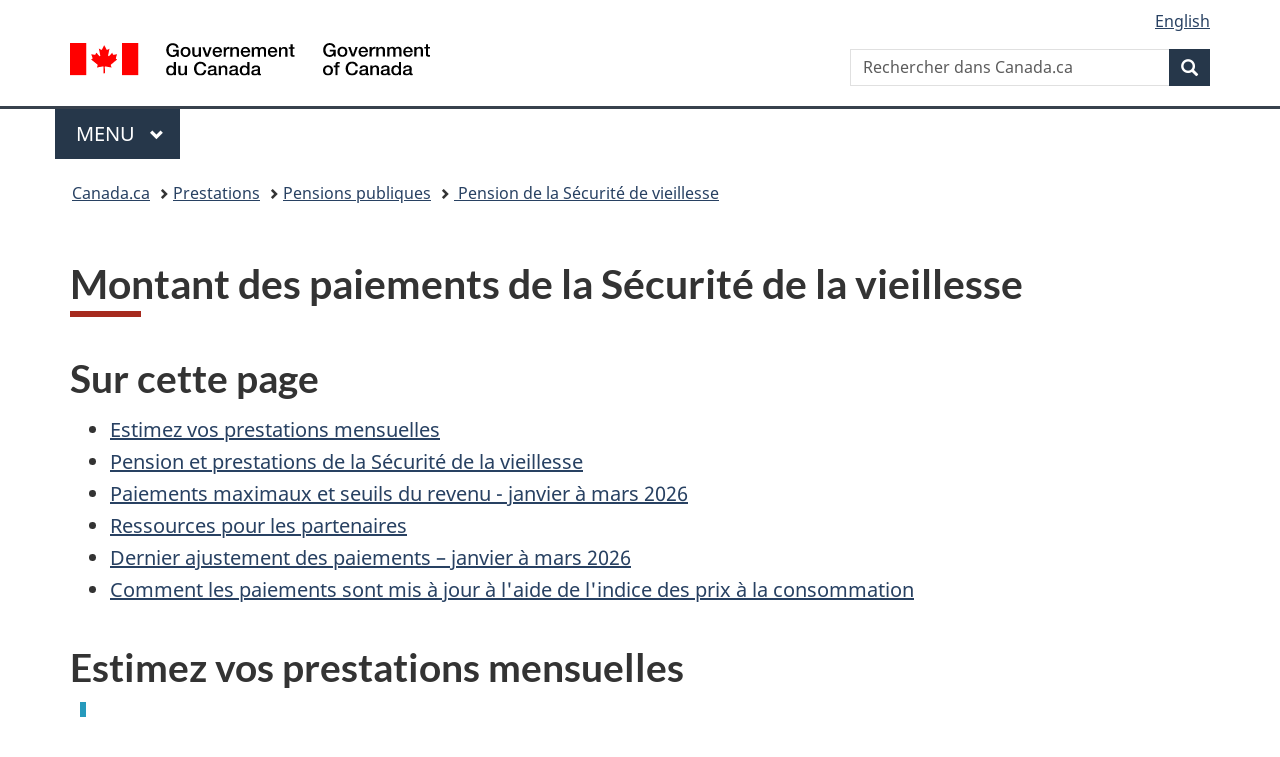

--- FILE ---
content_type: text/html;charset=utf-8
request_url: https://www.canada.ca/fr/services/prestations/pensionspubliques/securite-vieillesse/paiements.html
body_size: 10214
content:
<!doctype html>


<html class="no-js" dir="ltr" lang="fr" xmlns="http://www.w3.org/1999/xhtml">

<head prefix="og: http://ogp.me/ns#">
    
<meta http-equiv="X-UA-Compatible" content="IE=edge"/>
<meta charset="utf-8"/>
<title>Montant des paiements de la Sécurité de la vieillesse - Canada.ca</title>
<meta content="width=device-width,initial-scale=1" name="viewport"/>


	<link rel="schema.dcterms" href="http://purl.org/dc/terms/"/>
	<link rel="canonical" href="https://www.canada.ca/fr/services/prestations/pensionspubliques/securite-vieillesse/paiements.html"/>
    <link rel="alternate" hreflang="fr" href="https://www.canada.ca/fr/services/prestations/pensionspubliques/securite-vieillesse/paiements.html"/>
	
        <link rel="alternate" hreflang="en" href="https://www.canada.ca/en/services/benefits/publicpensions/old-age-security/payments.html"/>
	
	
		<meta name="description" content="Cette information vous permet de savoir combien vous pouvez recevoir pour votre pension en se basant sur votre revenu et si vous êtes admissible à autres prestations"/>
	
	
		<meta name="keywords" content="montants des paiements de sécurité vieillesse, montants des paiements sv, paiements sv, détails des paiements sv"/>
	
	
	
		<meta name="dcterms.title" content="Montant des paiements de la Sécurité de la vieillesse"/>
	
	
		<meta name="dcterms.description" content="Cette information vous permet de savoir combien vous pouvez recevoir pour votre pension en se basant sur votre revenu et si vous êtes admissible à autres prestations"/>
	
	
	
	
		<meta name="dcterms.language" title="ISO639-2/T" content="fra"/>
	
	
		<meta name="dcterms.subject" title="gccore" content="Économie et industrie;Avantages sociaux"/>
	
	
		<meta name="dcterms.issued" title="W3CDTF" content="2025-08-06"/>
	
	
		<meta name="dcterms.modified" title="W3CDTF" content="2025-12-30"/>
	
	
	
		<meta name="dcterms.spatial" content="Canada"/>
	
	
		<meta name="dcterms.type" content="début d&#39;un service"/>
	
	
	
	
	
	
	
        



	<meta prefix="fb: https://www.facebook.com/2008/fbml" property="fb:pages" content="378967748836213, 160339344047502, 184605778338568, 237796269600506, 10860597051, 14498271095, 209857686718, 160504807323251, 111156792247197, 113429762015861, 502566449790031, 312292485564363, 1471831713076413, 22724568071, 17294463927, 1442463402719857, 247990812241506, 730097607131117, 1142481292546228, 1765602380419601, 131514060764735, 307780276294187, 427238637642566, 525934210910141, 1016214671785090, 192657607776229, 586856208161152, 1146080748799944, 408143085978521, 490290084411688, 163828286987751, 565688503775086, 460123390028, 318424514044, 632493333805962, 370233926766473, 173004244677, 1562729973959056, 362400293941960, 769857139754987, 167891083224996, 466882737009651, 126404198009505, 135409166525475, 664638680273646, 169011506491295, 217171551640146, 182842831756930, 1464645710444681, 218822426028, 218740415905, 123326971154939, 125058490980757, 1062292210514762, 1768389106741505, 310939332270090, 285960408117397, 985916134909087, 655533774808209, 1522633664630497, 686814348097821, 230798677012118, 320520588000085, 103201203106202, 273375356172196, 61263506236, 353102841161, 1061339807224729, 1090791104267764, 395867780593657, 1597876400459657, 388427768185631, 937815283021844, 207409132619743, 1952090675003143, 206529629372368, 218566908564369, 175257766291975, 118472908172897, 767088219985590, 478573952173735, 465264530180856, 317418191615817, 428040827230778, 222493134493922, 196833853688656, 194633827256676, 252002641498535, 398018420213195, 265626156847421, 202442683196210, 384350631577399, 385499078129720, 178433945604162, 398240836869162, 326182960762584, 354672164565195, 375081249171867, 333050716732105, 118996871563050, 240349086055056, 119579301504003, 185184131584797, 333647780005544, 306255172770146, 369589566399283, 117461228379000, 349774478396157, 201995959908210, 307017162692056, 145928592172074, 122656527842056">


	


    


	<script src="//assets.adobedtm.com/be5dfd287373/abb618326704/launch-3eac5e076135.min.js"></script>










<link rel="stylesheet" href="https://use.fontawesome.com/releases/v5.15.4/css/all.css" integrity="sha256-mUZM63G8m73Mcidfrv5E+Y61y7a12O5mW4ezU3bxqW4=" crossorigin="anonymous"/>
<script blocking="render" src="/etc/designs/canada/wet-boew/js/gcdsloader.min.js"></script>
<link rel="stylesheet" href="/etc/designs/canada/wet-boew/css/theme.min.css"/>
<link href="/etc/designs/canada/wet-boew/assets/favicon.ico" rel="icon" type="image/x-icon"/>
<noscript><link rel="stylesheet" href="/etc/designs/canada/wet-boew/css/noscript.min.css"/></noscript>







                              <script>!function(a){var e="https://s.go-mpulse.net/boomerang/",t="addEventListener";if("False"=="True")a.BOOMR_config=a.BOOMR_config||{},a.BOOMR_config.PageParams=a.BOOMR_config.PageParams||{},a.BOOMR_config.PageParams.pci=!0,e="https://s2.go-mpulse.net/boomerang/";if(window.BOOMR_API_key="KBFUZ-C9D7G-RB8SX-GRGEN-HGMC9",function(){function n(e){a.BOOMR_onload=e&&e.timeStamp||(new Date).getTime()}if(!a.BOOMR||!a.BOOMR.version&&!a.BOOMR.snippetExecuted){a.BOOMR=a.BOOMR||{},a.BOOMR.snippetExecuted=!0;var i,_,o,r=document.createElement("iframe");if(a[t])a[t]("load",n,!1);else if(a.attachEvent)a.attachEvent("onload",n);r.src="javascript:void(0)",r.title="",r.role="presentation",(r.frameElement||r).style.cssText="width:0;height:0;border:0;display:none;",o=document.getElementsByTagName("script")[0],o.parentNode.insertBefore(r,o);try{_=r.contentWindow.document}catch(O){i=document.domain,r.src="javascript:var d=document.open();d.domain='"+i+"';void(0);",_=r.contentWindow.document}_.open()._l=function(){var a=this.createElement("script");if(i)this.domain=i;a.id="boomr-if-as",a.src=e+"KBFUZ-C9D7G-RB8SX-GRGEN-HGMC9",BOOMR_lstart=(new Date).getTime(),this.body.appendChild(a)},_.write("<bo"+'dy onload="document._l();">'),_.close()}}(),"".length>0)if(a&&"performance"in a&&a.performance&&"function"==typeof a.performance.setResourceTimingBufferSize)a.performance.setResourceTimingBufferSize();!function(){if(BOOMR=a.BOOMR||{},BOOMR.plugins=BOOMR.plugins||{},!BOOMR.plugins.AK){var e=""=="true"?1:0,t="",n="aofizkicc2txg2lwxola-f-cf6ac1465-clientnsv4-s.akamaihd.net",i="false"=="true"?2:1,_={"ak.v":"39","ak.cp":"368225","ak.ai":parseInt("231651",10),"ak.ol":"0","ak.cr":11,"ak.ipv":4,"ak.proto":"h2","ak.rid":"4dda9090","ak.r":51208,"ak.a2":e,"ak.m":"dscb","ak.n":"essl","ak.bpcip":"3.138.140.0","ak.cport":49814,"ak.gh":"23.209.83.25","ak.quicv":"","ak.tlsv":"tls1.3","ak.0rtt":"","ak.0rtt.ed":"","ak.csrc":"-","ak.acc":"","ak.t":"1769388950","ak.ak":"hOBiQwZUYzCg5VSAfCLimQ==vT4X3LLLL4cT7/zNQN3BflIAaRHndV/pwS7/YAUXcEr1CqStxz/lBy53W8Vf6HuT/NN5N2dMn9lA/29iEdlvYpyqkNM/CzQEFahorGU3dcP9mUOHTllitR5I4A1Yz58wgL7S8PcndZCyojBtdmDFj5bZtE7fSuOC+gqkuNAAvxOO1icdWC6Y9MhFBezPdVDUmfC1Xe1G5WaIMDMvmhwMhF+oKPzfpR1S37YV7j9/G0HnNXrdTZV+MouwlELK2NruP0pCpU2UQ3u+ztamerQLrxl3YFjUn4HPpqyhGYk/UlvXAMeG5t/HIkn+Htnf0dLnyXZu8TQrkljEcOh/4/4ABfAq9PzZP0Nbk8tobgxkMEvQhrqoHm9Qb1GQj1rPdfL8F+3YRmW3DQwrOg/cjFJ79vqLnj3ILddw+vHQftH8pzQ=","ak.pv":"821","ak.dpoabenc":"","ak.tf":i};if(""!==t)_["ak.ruds"]=t;var o={i:!1,av:function(e){var t="http.initiator";if(e&&(!e[t]||"spa_hard"===e[t]))_["ak.feo"]=void 0!==a.aFeoApplied?1:0,BOOMR.addVar(_)},rv:function(){var a=["ak.bpcip","ak.cport","ak.cr","ak.csrc","ak.gh","ak.ipv","ak.m","ak.n","ak.ol","ak.proto","ak.quicv","ak.tlsv","ak.0rtt","ak.0rtt.ed","ak.r","ak.acc","ak.t","ak.tf"];BOOMR.removeVar(a)}};BOOMR.plugins.AK={akVars:_,akDNSPreFetchDomain:n,init:function(){if(!o.i){var a=BOOMR.subscribe;a("before_beacon",o.av,null,null),a("onbeacon",o.rv,null,null),o.i=!0}return this},is_complete:function(){return!0}}}}()}(window);</script></head>

<body vocab="http://schema.org/" typeof="WebPage" resource="#wb-webpage" class="">

    




    
        
        
        <div class="newpar new section">

</div>

    
        
        
        <div class="par iparys_inherited">

    
    
    
    
        
        
        <div class="global-header"><nav><ul id="wb-tphp">
	<li class="wb-slc"><a class="wb-sl" href="#wb-cont">Passer au contenu principal</a></li>
	<li class="wb-slc"><a class="wb-sl" href="#wb-info">Passer à « Au sujet du gouvernement »</a></li>
	
</ul></nav>

<header>
	<div id="wb-bnr" class="container">
		<div class="row">
			
			<section id="wb-lng" class="col-xs-3 col-sm-12 pull-right text-right">
    <h2 class="wb-inv">Sélection de la langue</h2>
    <div class="row">
        <div class="col-md-12">
            <ul class="list-inline mrgn-bttm-0">
                <li>
                    <a lang="en" href="/en/services/benefits/publicpensions/old-age-security/payments.html">
                        
                        
                            <span class="hidden-xs" translate="no">English</span>
                            <abbr title="English" class="visible-xs h3 mrgn-tp-sm mrgn-bttm-0 text-uppercase" translate="no">en</abbr>
                        
                    </a>
                </li>
                
                
            </ul>
        </div>
    </div>
</section>
				<div class="brand col-xs-9 col-sm-5 col-md-4" property="publisher" resource="#wb-publisher" typeof="GovernmentOrganization">
					
                    
					
						
						<a href="/fr.html" property="url">
							<img src="/etc/designs/canada/wet-boew/assets/sig-blk-fr.svg" alt="Gouvernement du Canada" property="logo"/>
							<span class="wb-inv"> /
								
								<span lang="en">Government of Canada</span>
							</span>
						</a>
					
					<meta property="name" content="Gouvernement du Canada"/>
					<meta property="areaServed" typeof="Country" content="Canada"/>
					<link property="logo" href="/etc/designs/canada/wet-boew/assets/wmms-blk.svg"/>
				</div>
				<section id="wb-srch" class="col-lg-offset-4 col-md-offset-4 col-sm-offset-2 col-xs-12 col-sm-5 col-md-4">
					<h2>Recherche</h2>
					
<form action="/fr/sr/srb.html" method="get" name="cse-search-box" role="search">
	<div class="form-group wb-srch-qry">
		
		    <label for="wb-srch-q" class="wb-inv">Rechercher dans Canada.ca</label>
			<input id="wb-srch-q" list="wb-srch-q-ac" class="wb-srch-q form-control" name="q" type="search" value="" size="34" maxlength="170" placeholder="Rechercher dans Canada.ca"/>
		    
		

		<datalist id="wb-srch-q-ac">
		</datalist>
	</div>
	<div class="form-group submit">
	<button type="submit" id="wb-srch-sub" class="btn btn-primary btn-small" name="wb-srch-sub"><span class="glyphicon-search glyphicon"></span><span class="wb-inv">Recherche</span></button>
	</div>
</form>

				</section>
		</div>
	</div>
	<hr/>
	
	<div class="container"><div class="row">
		
        <div class="col-md-8">
        <nav class="gcweb-menu" typeof="SiteNavigationElement">
		<h2 class="wb-inv">Menu</h2>
		<button type="button" aria-haspopup="true" aria-expanded="false">Menu<span class="wb-inv"> principal</span> <span class="expicon glyphicon glyphicon-chevron-down"></span></button>
<ul role="menu" aria-orientation="vertical" data-ajax-replace="/content/dam/canada/sitemenu/sitemenu-v2-fr.html">
	<li role="presentation"><a role="menuitem" tabindex="-1" href="https://www.canada.ca/fr/services/emplois.html">Emplois et milieu de travail</a></li>
	<li role="presentation"><a role="menuitem" tabindex="-1" href="https://www.canada.ca/fr/services/immigration-citoyennete.html">Immigration et citoyenneté</a></li>
	<li role="presentation"><a role="menuitem" tabindex="-1" href="https://voyage.gc.ca/">Voyage et tourisme</a></li>
	<li role="presentation"><a role="menuitem" tabindex="-1" href="https://www.canada.ca/fr/services/entreprises.html">Entreprises et industrie</a></li>
	<li role="presentation"><a role="menuitem" tabindex="-1" href="https://www.canada.ca/fr/services/prestations.html">Prestations</a></li>
	<li role="presentation"><a role="menuitem" tabindex="-1" href="https://www.canada.ca/fr/services/sante.html">Santé</a></li>
	<li role="presentation"><a role="menuitem" tabindex="-1" href="https://www.canada.ca/fr/services/impots.html">Impôts</a></li>
	<li role="presentation"><a role="menuitem" tabindex="-1" href="https://www.canada.ca/fr/services/environnement.html">Environnement et ressources naturelles</a></li>
	<li role="presentation"><a role="menuitem" tabindex="-1" href="https://www.canada.ca/fr/services/defense.html">Sécurité nationale et défense</a></li>
	<li role="presentation"><a role="menuitem" tabindex="-1" href="https://www.canada.ca/fr/services/culture.html">Culture, histoire et sport</a></li>
	<li role="presentation"><a role="menuitem" tabindex="-1" href="https://www.canada.ca/fr/services/police.html">Services de police, justice et urgences</a></li>
	<li role="presentation"><a role="menuitem" tabindex="-1" href="https://www.canada.ca/fr/services/transport.html">Transport et infrastructure</a></li>
	<li role="presentation"><a role="menuitem" tabindex="-1" href="https://www.international.gc.ca/world-monde/index.aspx?lang=fra">Canada et le monde</a></li>
	<li role="presentation"><a role="menuitem" tabindex="-1" href="https://www.canada.ca/fr/services/finance.html">Argent et finances</a></li>
	<li role="presentation"><a role="menuitem" tabindex="-1" href="https://www.canada.ca/fr/services/science.html">Science et innovation</a></li>
	<li role="presentation"><a role="menuitem" tabindex="-1" href="https://www.canada.ca/fr/services/evenements-vie.html">Gérer les événements de la vie</a></li>	
</ul>

		
        </nav>   
        </div>
		
		
		
    </div></div>
	
		<nav id="wb-bc" property="breadcrumb"><h2 class="wb-inv">Vous êtes ici :</h2><div class="container"><ol class="breadcrumb">
<li><a href='/fr.html'>Canada.ca</a></li>
<li><a href='/fr/services/prestations.html'>Prestations</a></li>
<li><a href='/fr/services/prestations/pensionspubliques.html'>Pensions publiques</a></li>
<li><a href='/fr/services/prestations/pensionspubliques/securite-vieillesse.html'> Pension de la Sécurité de vieillesse</a></li>
</ol></div></nav>


	

  
</header>
</div>

    

</div>

    




	



    
    

    
    
        <main property="mainContentOfPage" resource="#wb-main" typeof="WebPageElement" class="container">
            
            <div class="mwstransform section"><div>


<h1 id="wb-cont" property="name">Montant des paiements de la Sécurité de la vieillesse</h1>
<!--<p><strong>De&nbsp;: <a href="/content/canadasite/fr/emploi-developpement-social.html">Emploi et Développement social Canada</a></strong></p>-->
<section>
  <h2>Sur cette page</h2>
  <ul>
    <li><a href="#estimateur-prestations">Estimez vos prestations mensuelles</a></li>
    <li><a href="#h2.1">Pension et prestations de la Sécurité de la vieillesse</a></li>
    <li><a href="#h2.2">Paiements maximaux et seuils du revenu - janvier &agrave; mars 2026</a></li>
    <li><a href="#h2.3">Ressources pour les partenaires</a></li>
    <li><a href="#ajustement-paiements">Dernier ajustement des paiements – janvier &agrave; mars 2026</a></li>
    <li><a href="#h2.4">Comment les paiements sont mis à jour à l'aide de l'indice des prix à la consommation</a></li>
  </ul>
</section>
<section>
  <h2 id="estimateur-prestations">Estimez vos prestations mensuelles</h2>
  <section class="alert alert-info">
    <h3>Tableaux des montants des prestations </h3>
    <p>Les grilles tarifaires ne sont plus disponibles. Elles ont été remplacées par l'Estimateur des prestations de la Sécurité de la vieillesse.</p>
  </section>
  <p>L&rsquo;estimateur des prestations de la Sécurité de la  vieillesse (SV) peut vous aider à estimer vos prestations mensuelles et à préparer  votre avenir. Utilisez cet outil afin de&nbsp;:</p>
  <ul>
    <li>savoir quand vous deviendrez admissible;</li>
    <li>comprendre l&rsquo;incidence d&rsquo;un report de votre pension;</li>
    <li>voir comment les prestations peuvent changer selon  votre situation.</li>
  </ul>
  <p><a class="provisional btn btn-call-to-action" rel="external" href="https://estimateursv-oasestimator.service.canada.ca/fr">Estimez vos prestations de la SV</a></p>
</section>
<section>
  <h2 id="h2.1">Pension et prestations de la Sécurité de la vieillesse</h2>
  <p>Le montant de votre pension de la <a href="https://www.canada.ca/fr/services/prestations/pensionspubliques/rpc/securite-vieillesse.html">Sécurité de la vieillesse</a> est établi selon&nbsp;:</p>
  <ul>
    <li>votre âge (65&nbsp;ans ou plus);</li>
    <li>le nombre d'années où vous avez vécu au Canada  après l'âge de 18&nbsp;ans;</li>
    <li>votre revenu. </li>
  </ul>
  <p> Ce revenu est imposable et est assujetti à un <a href="/fr/services/prestations/pensionspubliques/securite-vieillesse/impot-recuperation.html">impôt de récupération</a> si votre revenu annuel net est supérieur au seuil du revenu net de toutes provenances fixé pour l'année en question  (90 997&nbsp;$ pour 2024).</p>
  <section>
    <h3>Augmentation de la pension de la Sécurité de la vieillesse à 75 ans</h3>
    <p>En juillet 2022, la pension de la Sécurité de la vieillesse a été augmentée de 10&nbsp;% de manière permanente pour les personnes âgées de 75 ans et plus.</p>
  </section>
  <section>
    <h3>Autres prestations de la  Sécurité de la vieillesse</h3>
    <p>En plus de la pension de la Sécurité de la  vieillesse, il y a 3 autres prestations disponibles dans le cadre du  programme de la Sécurité de la vieillesse&nbsp;:</p>
    <details>
      <summary>
        <h4>Le Supplément de revenu garanti (SRG)</h4>
      </summary>
      <p>Vous pourriez avoir droit  au <a href="https://www.canada.ca/fr/services/prestations/pensionspubliques/rpc/securite-vieillesse/supplement-revenu-garanti.html">Supplément de revenu garanti</a> si&nbsp;:</p>
      <ul>
        <li>vous recevez la pension de la Sécurité de la  vieillesse (SV);&nbsp; </li>
        <li>vous avez 65&nbsp;ans ou plus;</li>
        <li>vous êtes citoyen canadien ou résident autorisé;</li>
        <li>vous vivez au Canada;</li>
        <li>votre revenu est inférieur au seuil de <a href="#tbl2">revenu  annuel maximum du SRG</a>&nbsp; en fonction de votre état  matrimonial;</li>
        <li>vous n'avez pas actuellement d’entente de parrainage.</li>
      </ul>
    </details>
    <details>
      <summary>
        <h4>L&rsquo;Allocation</h4>
      </summary>
      <p>Vous pourriez avoir droit à  l&rsquo;<a href="https://www.canada.ca/fr/services/prestations/pensionspubliques/rpc/securite-vieillesse/supplement-revenu-garanti/allocation.html">Allocation</a> si&nbsp;:</p>
      <ul>
        <li>votre époux ou conjoint de fait reçoit le  Supplément de revenu garanti (SRG);</li>
        <li>vous avez entre 60 et 64&nbsp;ans;</li>
        <li>vous êtes citoyen canadien ou résident autorisé;</li>
        <li>vous avez vécu au Canada pendant au moins 10&nbsp;ans  depuis l&rsquo;âge de 18&nbsp;ans;</li>
        <li>votre revenu annuel combiné à celui de votre époux ou  conjoint de fait est inférieur au seuil de <a href="#tbl4">revenu annuel maximum de l&rsquo;Allocation</a>;</li>
        <li>vous n'avez pas actuellement d’entente de parrainage.</li>
      </ul>
    </details>
    <details>
      <summary>
        <h4>L&rsquo;Allocation au survivant</h4>
      </summary>
      <p>Vous pourriez avoir droit à  l&rsquo;<a href="https://www.canada.ca/fr/services/prestations/pensionspubliques/rpc/securite-vieillesse/supplement-revenu-garanti/allocation-survivant.html">Allocation au survivant</a> si&nbsp;:</p>
      <ul>
        <li>votre époux ou conjoint de fait est décédé et que vous  ne vous êtes pas remarié ou que vous ne vivez pas en union de fait;</li>
        <li>vous avez entre 60 et 64&nbsp;ans;</li>
        <li>vous êtes citoyen canadien ou résident autorisé;</li>
        <li>vous avez vécu au Canada pendant au moins 10&nbsp;ans  depuis l&rsquo;âge de 18&nbsp;ans;</li>
        <li>votre revenu annuel est inférieur au seuil de <a href="#tbl5">revenu  annuel maximum de l&rsquo;Allocation au survivant</a>;</li>
        <li>vous n'avez pas actuellement d’entente de parrainage.</li>
      </ul>
    </details>
    <p>Les montants du Supplément de revenu garanti, de l&rsquo;Allocation  et de l&rsquo;Allocation au survivant ne sont pas considérés comme imposables.</p>
    <p>Pour les paiements du Supplément de revenu garanti,  de l'Allocation ou de l'Allocation au survivant, le montant de votre prestation  sera recalculé chaque année en juillet en fonction de votre revenu net de  l'année civile précédente. Les paiements peuvent augmenter, diminuer ou même  cesser en fonction de la variation de votre revenu net annuel.</p>
  </section>
</section>
<section> 
  <h2 id="h2.2">Paiements maximaux et seuils du revenu - janvier &agrave; mars 2026</h2>
  <p>Les tableaux suivants  indiquent seulement le montant maximum des paiements de chaque prestation. Pour  ce qui est des montants liés à votre revenu particulier, utilisez <a href="#estimateur-prestations">l&rsquo;estimateur  des prestations de la Sécurité de la vieillesse (SV)</a>.</p>
  <p>Si vous avez vécu au Canada pendant au moins 10&nbsp;ans mais moins de 40&nbsp;ans (après l&rsquo;âge de 18&nbsp;ans), vous recevrez une pension partielle de la SV. Si vous recevez une <a href="#estimateur-prestations">pension  partielle</a>, n&rsquo;utilisez pas ces tableaux pour déterminer vos paiements. Vous devez <a href="/fr/emploi-developpement-social/ministere/coordonnees/sv.html">communiquer avec nous</a> pour obtenir de plus amples renseignements.</p>
  <table id="tbl1" class="table table-bordered">
    <caption class="text-left">
    <strong>Pension de la Sécurité de la vieillesse (65 ans et plus) </strong>
    </caption>
    <tbody>
      <tr>
        <th id="tbl1-5">Votre situation</th>
        <th id="tbl1-7">Votre revenu annuel net de toutes provenances en 2024 doit être de</th>
        <th id="tbl1-6">Montant maximum des paiements mensuels</th>
      </tr>
      <tr>
        <td headers="tbl1-5">J'ai de 65 à 74 ans</td>
        <td headers="tbl1-7" class="text-right">moins de 148 451&nbsp;$</td>
        <td headers="tbl1-6" class="text-right">jusqu'à 742,31&nbsp;$</td>
      </tr>
      <tr>
        <td headers="tbl1-5">J'ai 75 ans et plus</td>
        <td headers="tbl1-7" class="text-right">moins de 154 196&nbsp;$</td>
        <td headers="tbl1-6" class="text-right">jusqu'à 816,54&nbsp;$</td>
      </tr>
    </tbody>
  </table>
  <table id="tbl2" class="table table-bordered">
    <caption class="text-left">
    <strong>Supplément de revenu garanti (65 ans et plus)</strong>
    </caption>
    <tbody>
      <tr>
        <th class="col-md-4" id="tbl2-6">Votre situation</th>
        <th class="col-md-4" id="tbl2-8">Votre revenu annuel net doit être de</th>
        <th class="col-md-4" id="tbl2-7">Montant maximum des paiements mensuels</th>
      </tr>
      <tr>
        <td headers="tbl2-6">Je suis célibataire, veuf ou divorcé</td>
        <td headers="tbl2-8" class="text-right">moins de 22 488&nbsp;$ </td>
        <td headers="tbl2-7" class="text-right">jusqu'à 1 108,74&nbsp;$</td>
      </tr>
      <tr>
        <td headers="tbl2-6">J'ai un époux ou conjoint de fait qui reçoit une pleine pension de la SV</td>
        <td headers="tbl2-8" class="text-right">moins de 29 712&nbsp;$<br>
          (revenu combiné du couple) </td>
        <td headers="tbl2-7" class="text-right">jusqu'à 667,41&nbsp;$</td>
      </tr>
      <tr>
        <td headers="tbl2-6">J'ai un époux ou conjoint de fait qui reçoit l'Allocation</td>
        <td headers="tbl2-8" class="text-right">moins de 41 616&nbsp;$<br>
          (revenu combiné du couple) </td>
        <td headers="tbl2-7" class="text-right">jusqu'à 667,41&nbsp;$</td>
      </tr>
      <tr>
        <td headers="tbl2-6">J'ai un époux ou conjoint de fait qui <strong>ne</strong> <strong>reçoit</strong> <strong>pas </strong>de pension de la SV ou l'Allocation</td>
        <td headers="tbl2-8" class="text-right">moins de 53 904&nbsp;$<br>
          (revenu combiné du couple)</td>
        <td headers="tbl2-7" class="text-right">jusqu'à 1 108,74&nbsp;$</td>
      </tr>
    </tbody>
  </table>
  <table id="tbl4" class="table table-bordered">
    <caption class="text-left">
    <strong>Allocation (60 à 64 ans)</strong>
    </caption>
    <tbody>
      <tr>
        <th class="col-md-4" id="tbl4-6">Votre situation</th>
        <th class="col-md-4" id="tbl4-8">Votre revenu annuel net plus le revenu annuel net de votre époux/conjoint de fait doit être</th>
        <th class="col-md-4" id="tbl4-7">Montant maximum des paiements mensuels</th>
      </tr>
      <tr>
        <td headers="tbl4-6">J'ai un époux ou conjoint de fait qui reçoit le SRG et la pleine pension de la SV</td>
        <td headers="tbl4-8" class="text-right">moins de 41 616&nbsp;$<br>
          (revenu combiné du couple)</td>
        <td headers="tbl4-7" class="text-right">jusqu'à 1 409,72&nbsp;$</td>
      </tr>
    </tbody>
  </table>
  <table id="tbl5" class="table table-bordered">
    <caption class="text-left">
    <strong>Allocation au survivant (60 à 64 ans)</strong>
    </caption>
    <tbody>
      <tr>
        <th class="col-md-4" id="tbl5-6">Votre situation</th>
        <th class="col-md-4" id="tbl5-8">Votre revenu annuel net doit être de</th>
        <th class="col-md-4" id="tbl5-7">Montant maximum des paiements mensuels</th>
      </tr>
      <tr>
        <td headers="tbl5-6">Si vous êtes un époux ou conjoint de fait survivant</td>
        <td headers="tbl5-8" class="text-right">moins de 30 312&nbsp;$</td>
        <td headers="tbl5-7" class="text-right">jusqu'à 1 680,47&nbsp;$</td>
      </tr>
    </tbody>
  </table>
  <p>Pour connaître les montants combinés des  prestations de la Sécurité de la vieillesse et du Supplément de revenu garanti,  consultez les&nbsp;<a href="/fr/emploi-developpement-social/programmes/pensions/pension/statistiques/rapport-trimestriel/2025-trimestriel-octobre-decembre.html">montants trimestriels des prestations et données  connexes du Régime de pensions du Canada et de la Sécurité de la vieillesse</a>.</p>
</section>
<section>
  <h2 id="h2.3">Ressources pour les partenaires</h2>
  <p><a rel="external" href="https://open.canada.ca/data/fr/dataset/dfa4daf1-669e-4514-82cd-982f27707ed0">Gouvernement  ouvert&nbsp;: Tableau des montants de prestations en fonction de l&rsquo;état  matrimonial et du revenu</a></p>
</section>
<section>
  <h2 id="ajustement-paiements">Dernier ajustement des paiements – janvier &agrave; mars 2026</h2>
  <p>Selon les variations de l'Indice des prix à la consommation, les prestations de la SV ont augmenté de 0,3 % pour le trimestre de janvier à mars 2026, ce qui représente une  augmentation de 2.0 % au cours de la dernière année, de janvier&nbsp;2025 à janvier&nbsp;2026.</p>
</section>
<section>
  <h2 id="h2.4">Comment les paiements sont mis à jour à l'aide de l'indice des prix à la consommation</h2>
  <p>Le montant des paiements de la Sécurité de la vieillesse est révisé chaque année en janvier, avril, juillet et octobre pour s'assurer qu'il reflète les augmentations du coût de la vie, telles que mesurées par l'indice des prix à la consommation (IPC).</p>
  <p>Notamment :</p>
  <ul>
    <li>le montant de votre paiement mensuel augmentera si le coût de la vie augmente;</li>
    <li>le montant de votre paiement mensuel <strong>ne diminuera pas</strong> si le coût de la vie diminue.</li>
  </ul>
  <details>
    <summary><strong>Calcul de l'ajustement trimestriel</strong></summary>
    <p>L'ajustement trimestriel pour toutes les prestations de la SV, y compris le Supplément de revenu garanti (SRG), est basé sur la différence entre la moyenne de l'IPC pour 2 périodes de 3 mois chacune&nbsp;:</p>
    <ul>
      <li>la période de 3 mois la plus récente pour laquelle l'IPC est disponible;</li>
      <li>la période précédente de 3 mois où une augmentation de l'IPC a entraîné une augmentation du montant des prestations de la SV.</li>
    </ul>
    <h3>Calcul des montants de janvier &agrave; mars 2026</h3>
    <p>Le calcul des montants de janvier &agrave; mars 2026 est basé sur la variation de l'IPC entre les deux périodes suivantes :</p>
    <ul>
      <li>août, septembre et octobre 2025; et</li>
      <li>mai, juin et juillet 2025.</li>
    </ul>
    <p>Au moment de calculer les montants, la période la plus récente pour laquelle l'IPC est disponible est celle de août, septembre et octobre 2025. La moyenne de l'IPC pour cette période est de 165,0.</p>
    <table id="tbl-001" class="table table-bordered text-right table-responsive">
      <caption class="text-left">
      <strong>Période de 3 mois la plus récente au moment du calcul</strong>
      </caption>
      <tbody>
        <tr>
          <th id="tbl-0016">Période de 3 mois la plus récente</th>
          <th id="tbl-0017">IPC</th>
        </tr>
        <tr>
          <td class="text-left" headers="tbl-0016">Août 2025</td>
          <td headers="tbl-0017">164,8</td>
        </tr>
        <tr>
          <td class="text-left" headers="tbl-0016">Septembre 2025</td>
          <td headers="tbl-0017">164,9</td>
        </tr>
        <tr>
          <td class="text-left" headers="tbl-0016">Octobre 2025</td>
          <td headers="tbl-0017">165,3</td>
        </tr>
        <tr>
          <td class="text-left" headers="tbl-0016"><strong>La moyenne pour cette période de 3 mois</strong></td>
          <td headers="tbl-0017">165,0</td>
        </tr>
      </tbody>
    </table>
    <p>Au moment d'effectuer les calculs, la dernière période où une augmentation de l'IPC a entraîné une augmentation du montant des prestations de la SV est mai, juin et juillet 2025. La moyenne de l'IPC pour cette période est de 164,5.</p>
    <table id="tbl-002" class="table table-bordered text-right table-responsive">
      <caption class="text-left">
      <strong>Dernière période de 3 mois où une augmentation de l'IPC a entraîné une augmentation du montant des prestations de la SV.</strong>
      </caption>
      <tbody>
        <tr>
          <th id="tbl-0026">Dernière période de 3 mois</th>
          <th id="tbl-0027">IPC</th>
        </tr>
        <tr>
          <td class="text-left" headers="tbl-0026">Mai 2024</td>
          <td headers="tbl-0027">164,3</td>
        </tr>
        <tr>
          <td class="text-left" headers="tbl-0026">Juin 2024</td>
          <td headers="tbl-0027">164,4</td>
        </tr>
        <tr>
          <td class="text-left" headers="tbl-0026">Juillet 2024</td>
          <td headers="tbl-0027">164,9</td>
        </tr>
        <tr>
          <td class="text-left" headers="tbl-0026"><strong>La moyenne pour la période de 3 mois</strong></td>
          <td headers="tbl-0027">164,5</td>
        </tr>
      </tbody>
    </table>
    <p>La différence entre ces 2 périodes représente une augmentation de l’IPC. En conséquence, le montant des prestations augmente de 0,3&nbsp;%.</p>
    <p>Le calcul exact de la variation entre les deux périodes est le suivant : 165,0 moins 164,5, divisé par 164,5.</p>
  </details>
</section>





</div>

</div>


            <section class="pagedetails">
    <h2 class="wb-inv">Détails de la page</h2>

    
        
	
		<section class="gc-contributors">
				<h3>De :</h3>
				<ul>
					<li><a class="cmp-list__item-link" href="/fr/emploi-developpement-social.html">Emploi et Développement social Canada</a></li>
				</ul>
		</section>
	
	
    



    

    <div class="row">
        <div class="col-sm-8 col-md-9 col-lg-9">
            <div class="wb-disable-allow" data-ajax-replace="/etc/designs/canada/wet-boew/assets/feedback/page-feedback-fr.html" data-feedback-section="Benefits">
            </div>
        </div>
	</div>
    
<gcds-date-modified>
	2025-12-30
</gcds-date-modified>


</section>
        </main>
    



    




    
        
        
        <div class="newpar new section">

</div>

    
        
        
        <div class="par iparys_inherited">

    
    
    
    

</div>

    




    




    
        
        
        <div class="newpar new section">

</div>

    
        
        
        <div class="par iparys_inherited">

    
    
    
    
        
        
        <div class="global-footer">
    <footer id="wb-info">
	    <h2 class="wb-inv">À propos de ce site</h2>
    	<div class="gc-contextual"><div class="container">
    <nav>
        <h3>Pension de la Sécurité de la vieillesse (SV)</h3>
        <ul class="list-col-xs-1 list-col-sm-2 list-col-md-3">
            <li><a href="/fr/emploi-developpement-social/ministere/coordonnees/sv.html">Contactez-nous</a></li>
        </ul>
    </nav>
</div></div>	
        <div class="gc-main-footer">
			<div class="container">
	<nav>
		<h3>Gouvernement du Canada</h3>
		<ul class="list-col-xs-1 list-col-sm-2 list-col-md-3">
			<li><a href="/fr/contact.html">Toutes les coordonnées</a></li>
			<li><a href="/fr/gouvernement/min.html">Ministères et organismes</a></li>
			<li><a href="/fr/gouvernement/systeme.html">À propos du gouvernement</a></li>
		</ul>
		<h4><span class="wb-inv">Thèmes et sujets</span></h4>
		<ul class="list-unstyled colcount-sm-2 colcount-md-3">
			<li><a href="/fr/services/emplois.html">Emplois</a></li>
			<li><a href="/fr/services/immigration-citoyennete.html">Immigration et citoyenneté</a></li>
			<li><a href="https://voyage.gc.ca/">Voyage et tourisme</a></li>
			<li><a href="/fr/services/entreprises.html">Entreprises</a></li>
			<li><a href="/fr/services/prestations.html">Prestations</a></li>
			<li><a href="/fr/services/sante.html">Santé</a></li>
			<li><a href="/fr/services/impots.html">Impôts</a></li>
			<li><a href="/fr/services/environnement.html">Environnement et ressources naturelles</a></li>
			<li><a href="/fr/services/defense.html">Sécurité nationale et défense</a></li>
			<li><a href="/fr/services/culture.html">Culture, histoire et sport</a></li>
			<li><a href="/fr/services/police.html">Services de police, justice et urgences</a></li>
			<li><a href="/fr/services/transport.html">Transport et infrastructure</a></li>
			<li><a href="https://www.international.gc.ca/world-monde/index.aspx?lang=fra">Le Canada et le monde</a></li>
			<li><a href="/fr/services/finance.html">Argent et finances</a></li>
			<li><a href="/fr/services/science.html">Science et innovation</a></li>
			<li><a href="/fr/services/autochtones.html">Autochtones</a></li>
			<li><a href="/fr/services/veterans-militaire.html">Vétérans et militaires</a></li>
			<li><a href="/fr/services/jeunesse.html">Jeunesse</a></li>
			<li><a href="/fr/services/evenements-vie.html">Gérer les événements de la vie</a></li>
		</ul>
	</nav>
</div>
        </div>
        <div class="gc-sub-footer">
            <div class="container d-flex align-items-center">
            <nav>
                <h3 class="wb-inv">Organisation du gouvernement du Canada</h3>
                <ul>
                
                    		<li><a href="https://www.canada.ca/fr/sociaux.html">Médias sociaux</a></li>
		<li><a href="https://www.canada.ca/fr/mobile.html">Applications mobiles</a></li>
		<li><a href="https://www.canada.ca/fr/gouvernement/a-propos-canada-ca.html">À propos de Canada.ca</a></li>
                
                <li><a href="/fr/transparence/avis.html">Avis</a></li>
                <li><a href="/fr/transparence/confidentialite.html">Confidentialité</a></li>
                </ul>
            </nav>
                <div class="wtrmrk align-self-end">
                    <img src="/etc/designs/canada/wet-boew/assets/wmms-blk.svg" alt="Symbole du gouvernement du Canada"/>
                </div>
            </div>
        </div>
    </footer>

</div>

    

</div>

    




    







    <script type="text/javascript">_satellite.pageBottom();</script>






<script src="//ajax.googleapis.com/ajax/libs/jquery/2.2.4/jquery.min.js" integrity="sha256-BbhdlvQf/xTY9gja0Dq3HiwQF8LaCRTXxZKRutelT44=" crossorigin="anonymous"></script>
<script src="/etc/designs/canada/wet-boew/js/ep-pp.min.js"></script>
<script src="/etc/designs/canada/wet-boew/js/wet-boew.min.js"></script>
<script src="/etc/designs/canada/wet-boew/js/theme.min.js"></script>




</body>
</html>
